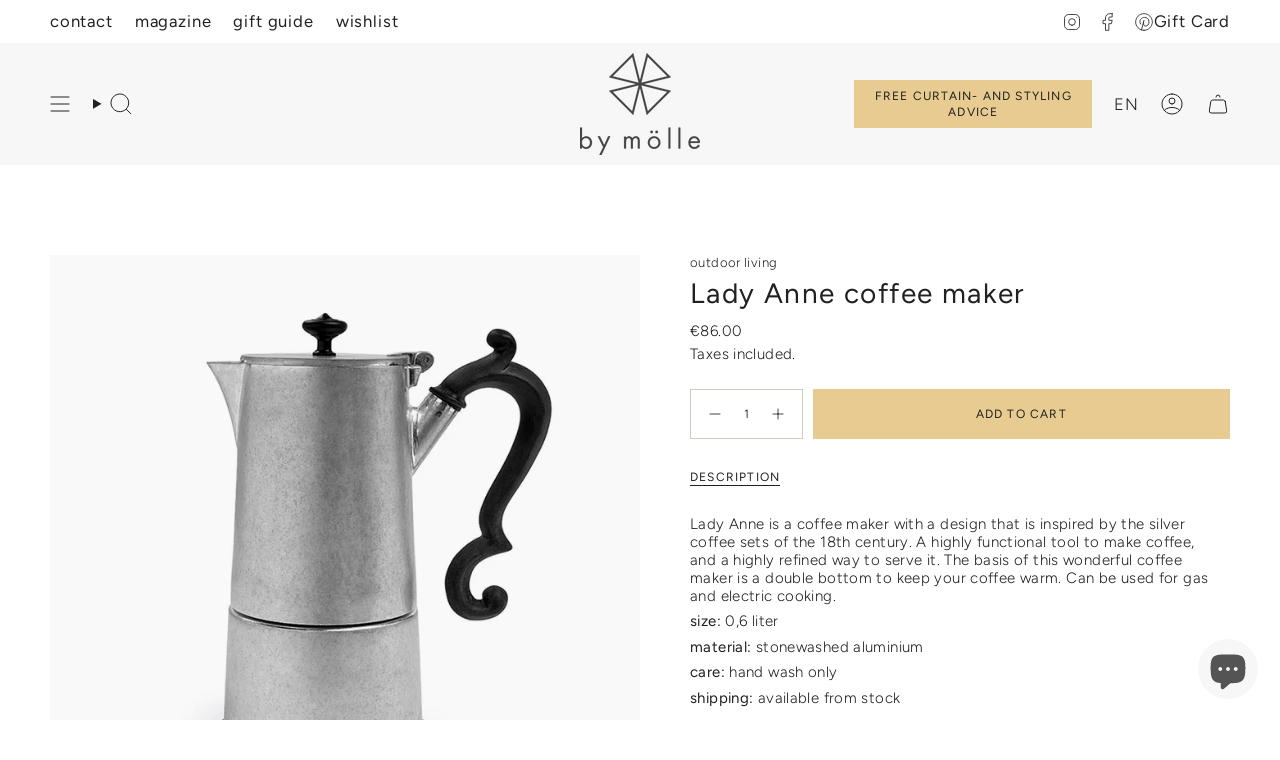

--- FILE ---
content_type: text/javascript
request_url: https://cdn.shopify.com/extensions/019b29cb-a514-7ba5-a948-0e5d2a02e7bf/shopify-option-price-calculator-408/assets/editCartItem.js
body_size: 2473
content:
// function for show popup for Edit Options
const showPopUp = (productInfo, referenceVariant, target="", settings) => {

  let loadingDiv = document.querySelector(".edit_cart_item");

  if(target == "product-options-section"){
    loadingDiv = document.getElementsByTagName("product-options-section")[0];
  }

  // Create a new style element and append it to the document's head
  const style = document.createElement('style');
  style.id = 'editCartItemStyle';
  document.head.appendChild(style);
  style.sheet.insertRule('.edit_cart_item:after { content: ""; position: fixed; background: #454e57d1; left: 0; top: 0; height: 100%; width: 100%; z-index: 9999; }');

  const headerHolder = document.createElement("div");

  headerHolder.className = "headerHolder";
  headerHolder.style["display"] = "inline-flex";
  headerHolder.style["margin"] = "-2px 0px 0px 0px";
  headerHolder.style["width"] = "100%";
  headerHolder.style["width"] = "100%";
  headerHolder.style["justify-content"] = "space-between";
  headerHolder.style["flex-direction"] = "row";

  const closeDiv = document.createElement("div");
  closeDiv.className = "close-edit-modal";
  closeDiv.style["position"] = "static";
  closeDiv.style["display"] = "flex";
  closeDiv.style["flex-direction"] = "row";
  closeDiv.style["align-items"] = "flex-start";
  closeDiv.style["justify-content"] = "flex-end";
  closeDiv.innerHTML = "&#10006;";

  // Create title for the popup
  const product_title = document.createElement("div");
  product_title.className = "product_heading";
  product_title.style["display"] = "block";
  product_title.textContent = "Editing " + productInfo?.title;

  // add product title to headerHolder
  headerHolder.appendChild(product_title);
  // add close to headerHolder
  headerHolder.appendChild(closeDiv);


  const parentDiv = document.createElement("div");
  parentDiv.className = "my-edit-cart-view";
  // parentDiv.style.display = "none";//flex
  parentDiv.style.display = "flex";
  parentDiv.style.alignItems = "flex-start";
  parentDiv.style.position = "fixed";
  parentDiv.style.zIndex = 999999999;
  parentDiv.style.backgroundColor = "#ffffff";
  parentDiv.style.justifyContent = "center";
  parentDiv.style.top = "0";
  parentDiv.style.right = "0";
  parentDiv.style.left = "0";
  parentDiv.style.bottom = "0";
  parentDiv.style.borderRadius = "12px";
  parentDiv.style["flex-wrap"] = "wrap";
  parentDiv.style.width = "61%";
  parentDiv.style.height = "95vh";
  parentDiv.style.margin = "auto";
  parentDiv.style.border = "2px solid black";

  /*const childFirsdtDiv = document.createElement("div");
  childFirsdtDiv.className = "image-section";
  childFirsdtDiv.style["width"] = "100%";
  childFirsdtDiv.style["flex"] = " 0 0 100%";
  childFirsdtDiv.style["display"] = "flex";
  childFirsdtDiv.style["align-items"] = "center";
  childFirsdtDiv.style["justify-content"] = "flex-end";
  childFirsdtDiv.style["padding"] = "6px 6px";
*/

  const childSecondDiv = document.createElement("div");
  childSecondDiv.className = "product-info-section";
  childSecondDiv.style["width"] = "100%";
  childSecondDiv.style["flex"] = "0 0 100%";
  childSecondDiv.style["padding"] = "0px 15px 0px 20px";
  childSecondDiv.style["overflow-y"] = "auto";
  childSecondDiv.style["height"] = "calc(100% - 65px)";
  childSecondDiv.style["margin-right"] = "15px";
  childSecondDiv.style["margin-top"] = "10px";

  // add headerHolder to primary div
  childSecondDiv.appendChild(headerHolder);

  /*const product_price = document.createElement("div");
  product_price.className = "product_price";
  const regular_price = document.createElement("span");
  regular_price.textContent = productInfo?.variants[0]?.price;
  product_price.appendChild(regular_price);
  childSecondDiv.appendChild(product_price);*/

  // Remove "/opc-default" from titles
  productInfo.otherVariants = productInfo.otherVariants.map(dt => {
    return {
      ...dt,
      title: dt?.title?.replace(/\s*\/\s*opc-default/g, "").trim()
    };
  });

  // check selected variant details
  let nonOpcVariant = productInfo?.otherVariants?.filter(
    (dt) => !dt?.title?.includes("opc-")
  );

  let tVar = nonOpcVariant?.filter((dt)=> (dt.id==referenceVariant));
  if(tVar && (tVar[0]?.id == undefined)){
    if(tVar?.length > 0){
      tVar.push(productInfo?.otherVariants[0]);
    }
  }
  if(tVar?.length > 0){
    const variant_container = document.createElement("div");
    variant_container.className = "variant_container";
    var tcnt = 1;

    let allSelectedOptions = tVar[0]?.title.split(" / ");
    productInfo?.options?.filter(dt => dt?.name !== "opc::customOption")?.map((dt, index)=>{
      const variant_type = document.createElement("div");
      variant_type.className = "variant_type";
      const variant_s = document.createElement("span");
      variant_s.textContent = dt?.name;
      variant_type.appendChild(variant_s);
      variant_container.appendChild(variant_type);

      const variant_option = document.createElement("div");
      variant_option.className = "variant_option";

      var dropdown = document.createElement("select");
      dropdown.id = `myDropdown-${dt.name}`;
      dropdown.style["height"] = "35px";
      dropdown.style["width"] = "50%";
      dropdown.name = dt.name;
      dropdown.className = "variant_dropdown"
      dropdown.setAttribute('preValue',allSelectedOptions[index])

      dt?.values.map(op => {
        if(!op.startsWith("opc")){
          let option = document.createElement("option");
          option.value = op;
          option.text = op;
          option.selected = (op === allSelectedOptions[index]) ? true : false;
          dropdown.appendChild(option);
        }
      });
      variant_option.appendChild(dropdown);
      variant_container.appendChild(variant_option);
      tcnt++;
    });
    childSecondDiv.appendChild(variant_container);
  }

  const product_qty = document.createElement("div");
  product_qty.style["margin-top"] = "10px";
  product_qty.id = "custom-quantity-div";
  const qty_label = document.createElement("label");
  qty_label.textContent = "Quantity";
  qty_label.style["font-size"] = "1.3rem";
  qty_label.style["display"] = "block";

  //show quantity with buttons
  const quantityId = `popup-quantity`;
  let divPara1 = document.createElement("div");
  divPara1.className = "popup-quantity-holder";
  let divChild = document.createElement("div");
  divChild.className = "popup-quantity-container";

  // Create Number / Text Input field
  let stepMinus = document.createElement("input");
  stepMinus.type = "button";
  stepMinus.className = "popup-minus1";
  stepMinus.value = "-";

  // Append minus button before primary input
  divChild.appendChild(stepMinus);

  // Create Number / Text Input field
  let para = document.createElement("input");
  para.id = quantityId;
  para.type = "text";
  para.className = "popup-quantity";
  para.value = productInfo.quantity;
  para.addEventListener("input", (event) => {
    if(event.target.value.match(/^[0-9]+$/)){
      productInfo.quantity = event.target.value;
    }
  });
  // Append primary input
  divChild.appendChild(para);

  // Create Number / Text Input field
  let stepPlus = document.createElement("input");
  stepPlus.type = "button";
  stepPlus.className = "popup-add1";
  stepPlus.value = "+";

  // Append plus button after primary input
  divChild.appendChild(stepPlus);
  divPara1.appendChild(divChild);

  product_qty.appendChild(qty_label);
  product_qty.appendChild(divPara1);
  childSecondDiv.appendChild(product_qty);

  // const product_desc = document.createElement("div");
  // product_desc.textContent = productInfo?.body_html;
  // product_desc.style["font-size"] = "1.6rem";
  // product_desc.style["margin-top"] = "10px";

  // childSecondDiv.appendChild(product_desc);

  const preview_collection = document.createElement("div");
  const optionTitle = document.createElement("div");
  optionTitle.className = "optionTitle";
  optionTitle.style["margin-top"] = "10px";
  preview_collection.appendChild(optionTitle);

  const product_price = document.createElement("span");
  product_price.className = "money opc_currency_rate";
  product_price.style = "visibility: hidden;";
  product_price.textContent = "1"; // set to 1 so and lets external conversion tools convert to the local currency
  preview_collection.appendChild(product_price);

  const product_custom_option = document.createElement("div");
  product_custom_option.className = "product-custom-option";
  preview_collection.appendChild(product_custom_option);

  const option_price_container = document.createElement("div");
  option_price_container.className = "option-price-container";
  preview_collection.appendChild(option_price_container);

  const qty_discount_msg = document.createElement("div");
  qty_discount_msg.className = "qty-discount-msg";
  preview_collection.appendChild(qty_discount_msg);

  const qty_disc_rule_container = document.createElement("div");
  qty_disc_rule_container.className = "above-rule-container";
  preview_collection.appendChild(qty_disc_rule_container);

  const product_error_msg = document.createElement("div");
  product_error_msg.className = "product-error-msg";
  preview_collection.appendChild(product_error_msg);

  const custom_cart_view = document.createElement("div");
  custom_cart_view.className = "custom-cart-view";
  preview_collection.appendChild(custom_cart_view);

  childSecondDiv.appendChild(preview_collection);
  parentDiv.appendChild(childSecondDiv);

  // Append the parent div to the body element
  // save and cancel button
  const save_n_cancel_container=document.createElement("div");
  save_n_cancel_container.className = "bottombox";
  save_n_cancel_container.style["padding"] = "10px 20px";
  const cancelButton =  document.createElement("button");
  cancelButton.className = "cancelButton";
  cancelButton.innerHTML = settings?.editCanceltext ? settings.editCanceltext : "Cancel";
  cancelButton.idName = "cancel";
  save_n_cancel_container.appendChild(cancelButton);

  const saveButton =  document.createElement("button");
  saveButton.className = "saveButton";
  saveButton.innerHTML = settings?.editSavetext ? settings.editSavetext : "Save";
  saveButton.idName = "Save";

  // Add a loading spinner to the save button
  let circleLoader = document.createElement("div");
  circleLoader.className = "update-loader";
  circleLoader.style.display = "none";

  let checkMark = document.createElement("div");
  checkMark.className = "checkmark draw";
  circleLoader.appendChild(checkMark);
  saveButton.appendChild(circleLoader);

  save_n_cancel_container.appendChild(saveButton);
  // Append the parent div to the body element
  parentDiv.appendChild(save_n_cancel_container);
  loadingDiv.appendChild(parentDiv);
};


// function for hide the popup
const hidePopup = async () => {
  const style = document.getElementById('editCartItemStyle');
  if (style) {
    style.remove();
  }

  document.body.style.overflow = "auto";
  let popupDom = document.querySelector(".my-edit-cart-view");
  if (popupDom) {
    popupDom.remove();
  }

  //refresh for show hidden calculator on product page
  const isEditedFromDrawer = localStorage.getItem('editFromDrawer');
  if (isEditedFromDrawer) {
    window.location.reload();
    localStorage.removeItem('editFromDrawer');
  }
};

// function for show loader modal loaded
const showLoader = async () => {
  let loadingDiv = document.querySelector(".loadingDiv");
  if (loadingDiv) {
    loadingDiv.innerHTML = '<div class="loader"> </div>';
    let element = document.getElementsByClassName("edit_cart_loading");
    element[0].classList.add("opc-overlay");
    element[0].classList.add("my-custom-spinner-loading");
  } else {
    let divPara = document.createElement("div");
    divPara.className = "loadingDiv";
    divPara.innerHTML = '<div class="loader"> </div>';

    let element = document.getElementsByClassName("edit_cart_loading");
    element[0].classList.add("opc-overlay");
    element[0].classList.add("my-custom-spinner-loading");
    element[0].appendChild(divPara);
  }
}

 // hide modal loader
 const removeLoader =async()=> {
  let loadingDiv = document.querySelector(".loadingDiv");
  if (loadingDiv) {
    loadingDiv.innerHTML = "";
  }

  // remove css for background blur
  let element = document.getElementsByClassName("edit_cart_loading");
  element[0]?.classList?.remove("opc-overlay");
  element[0]?.classList?.remove("my-custom-spinner-loading");
}


const showHideUpdatingLoader = async () => {

  let loadingDiv = document.querySelector(".update-loader");

  if (loadingDiv?.style?.display == "none") {
    loadingDiv.style.display = "";
  }
  else{
    (loadingDiv && loadingDiv?.style) && (loadingDiv.style.display = "none");
    document.getElementsByClassName('saveButton')[0].disabled = false;
  }

}


const editCartItems = async (actionType= "", getStoreData, productInfo={}, selectedOptions={}, variantId="", source, target="") => {
  if (actionType == "closePopup") {
    hidePopup();
  } else {
    if(actionType=="edit"){
      showPopUp(productInfo, selectedOptions?.referenceVariant, target, getStoreData.settings);
    }
  }
}

export { editCartItems, showLoader, removeLoader, hidePopup, showHideUpdatingLoader};
